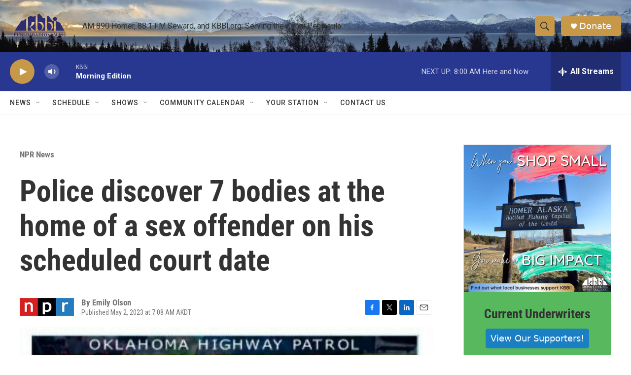

--- FILE ---
content_type: text/html; charset=utf-8
request_url: https://www.google.com/recaptcha/api2/aframe
body_size: 265
content:
<!DOCTYPE HTML><html><head><meta http-equiv="content-type" content="text/html; charset=UTF-8"></head><body><script nonce="TddNg0oaI2CogOZnVkm-Wg">/** Anti-fraud and anti-abuse applications only. See google.com/recaptcha */ try{var clients={'sodar':'https://pagead2.googlesyndication.com/pagead/sodar?'};window.addEventListener("message",function(a){try{if(a.source===window.parent){var b=JSON.parse(a.data);var c=clients[b['id']];if(c){var d=document.createElement('img');d.src=c+b['params']+'&rc='+(localStorage.getItem("rc::a")?sessionStorage.getItem("rc::b"):"");window.document.body.appendChild(d);sessionStorage.setItem("rc::e",parseInt(sessionStorage.getItem("rc::e")||0)+1);localStorage.setItem("rc::h",'1769442481672');}}}catch(b){}});window.parent.postMessage("_grecaptcha_ready", "*");}catch(b){}</script></body></html>